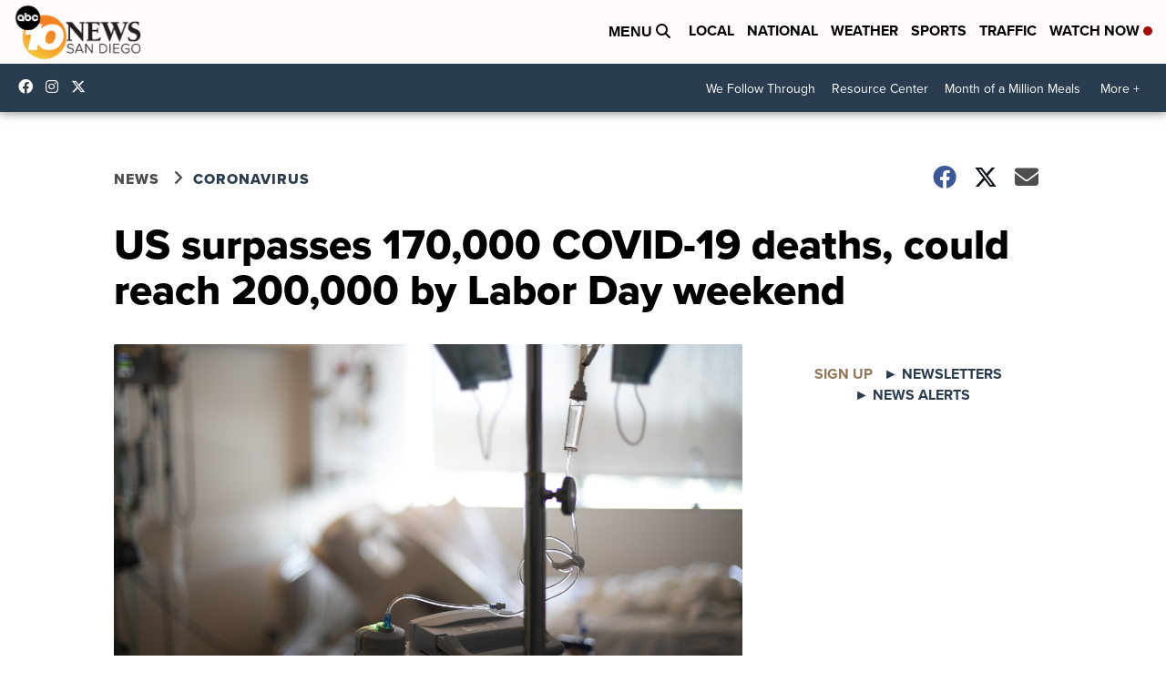

--- FILE ---
content_type: text/html; charset=utf-8
request_url: https://www.google.com/recaptcha/api2/aframe
body_size: 268
content:
<!DOCTYPE HTML><html><head><meta http-equiv="content-type" content="text/html; charset=UTF-8"></head><body><script nonce="U1Xgp2_uYp0J8OW8ZtNoQQ">/** Anti-fraud and anti-abuse applications only. See google.com/recaptcha */ try{var clients={'sodar':'https://pagead2.googlesyndication.com/pagead/sodar?'};window.addEventListener("message",function(a){try{if(a.source===window.parent){var b=JSON.parse(a.data);var c=clients[b['id']];if(c){var d=document.createElement('img');d.src=c+b['params']+'&rc='+(localStorage.getItem("rc::a")?sessionStorage.getItem("rc::b"):"");window.document.body.appendChild(d);sessionStorage.setItem("rc::e",parseInt(sessionStorage.getItem("rc::e")||0)+1);localStorage.setItem("rc::h",'1763829761714');}}}catch(b){}});window.parent.postMessage("_grecaptcha_ready", "*");}catch(b){}</script></body></html>

--- FILE ---
content_type: application/javascript; charset=utf-8
request_url: https://fundingchoicesmessages.google.com/f/AGSKWxV21QVNfuQW0JnPYA5au4Jm-NKwIKhA7N9HMXsjcRgomp6hWrtaytIqZygkTslu32brINnpU5iSodc2vg9WGETUrtCMRW1wwY09aCMkek4maFrlat506BMmYWInxPvZ6EJOLk3zD-yYurrDx8ig6RLy0_3TPaoQBrFdiObtWF077KaxcJmj0qguaWF4/_/ads/outbrain?/pc_ads./z-ads.468x60.php?/ad728.
body_size: -1291
content:
window['5822d0b5-aa6e-485c-b4f1-cc7571ed05e3'] = true;